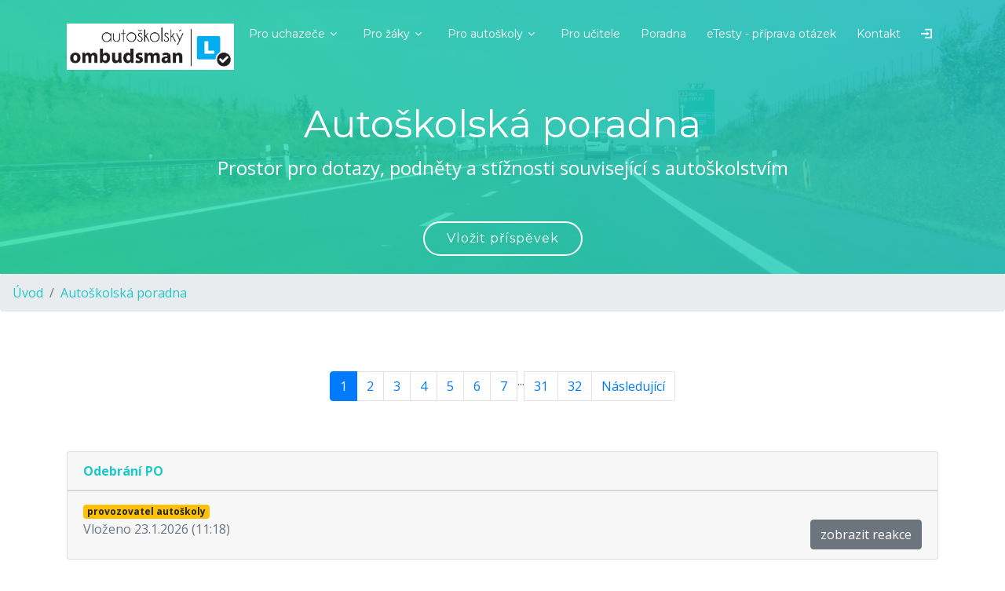

--- FILE ---
content_type: text/html
request_url: https://www.autoskolsky-ombudsman.cz/poradna.php
body_size: 5691
content:
<!DOCTYPE html>
<html lang="cs">
<head>
  <meta charset="utf-8">
  <title>Autoškolská poradna - AUTOŠKOLSKÝ OMBUDSMAN</title>
  <meta content="width=device-width, initial-scale=1.0" name="viewport">
  <meta content="" name="keywords">
  <meta content="" name="description">

  <!-- Favicons -->
  <link href="/img/favicon.png" rel="icon">
  <link href="/img/apple-touch-icon.png" rel="apple-touch-icon">

  <!-- Google Fonts -->
  <link href="https://fonts.googleapis.com/css?family=Montserrat:300,400,500,700|Open+Sans:300,300i,400,400i,700,700i" rel="stylesheet">

  <!-- Bootstrap CSS File -->
  <link href="/lib/bootstrap/css/bootstrap.min.css" rel="stylesheet">

  <!-- Libraries CSS Files -->
  <link href="/lib/animate/animate.min.css" rel="stylesheet">
  <link href="/lib/font-awesome/css/font-awesome.min.css" rel="stylesheet">
  <link href="/lib/ionicons/css/ionicons.min.css" rel="stylesheet">
  <link href="/lib/magnific-popup/magnific-popup.css" rel="stylesheet">

  <!-- Main Stylesheet File -->
  <link href="/css/style.css" rel="stylesheet">
  <link href="/css/open-iconic/font/css/open-iconic-bootstrap.css" rel="stylesheet">

  <!-- =======================================================
    Theme Name: Avilon
    Theme URL: https://bootstrapmade.com/avilon-bootstrap-landing-page-template/
    Author: BootstrapMade.com
    License: https://bootstrapmade.com/license/
  ======================================================= -->


	<style>
		.iframehref::after {
			content: url([data-uri]);
			margin: 0 3px 0 5px;
		}
	</style>


		<script src="https://code.jquery.com/jquery-3.3.1.min.js"></script>
</head>

<body>

	

  <!--==========================
    Header
  ============================-->
  <header id="header">
    <div class="container">
      <div id="logo">
        <a href="/" class="scrollto"><img src="/images/logo_autoskolsky_ombudsman.png" width="213" height="59" border="0" alt="Autoškolsky ombudsman"></a>
      </div>

      <nav id="nav-menu-container">
        <ul class="nav-menu">
<!--          <li class="menu-active"><a href="/">Úvod</a></li> -->
          <li class="menu-has-children"><a href="/pro-zajemce.html">Pro uchazeče</a>
            <ul>
              <li><a href="/jak-vybrat-autoskolu.html">Jak vybrat autoškolu</a></li>
              <li><a href="/prijeti-do-autoskoly.html">Přijetí do autoškoly</a></li>
            </ul>
          </li>
          <li class="menu-has-children"><a href="/pro-zaky.html">Pro žáky</a>
            <ul>
              <li><a href="/desatero-zaka-autoskoly.html">Desatero žáka autoškoly</a></li>
              <li><a href="/co-se-uci-v-autoskole.html">Co se učí v autoškole</a></li>
              <li><a href="/prubeh-zkousek.html">Průběh zkoušek</a></li>
			  <li><a href="/nejcastejsi-problemy-v-autoskole.html">Nejčastější problémy v autoškole</a></li>
              <li><a href="/prechod-do-jine-autoskoly.html">Přechod do jiné autoškoly</a></li>
              <li><a href="/poradna_edit.php" rel="nofollow">Podnět / stížnost na autoškolu</a></li>
            </ul>
          </li>
          <li class="menu-has-children"><a href="/pro-autoskoly.html">Pro autoškoly</a>
            <ul>
              <li><a href="/legislativa_podnety.php">Legislativní podněty</a></li>
            </ul>
          </li>
          <li><a href="/pro-ucitele.html">Pro učitele</a></li>
          <li><a href="/poradna.php">Poradna</a></li>
		  <li><a href="/etesty_otazky_lite.php">eTesty - příprava otázek</a></li>          <li><a href="/kontakt.html">Kontakt</a></li>
          <li><a href="/login.php" title="Přihlásit se"><span class="oi oi-account-login"></span></a></li>        </ul>
      </nav><!-- #nav-menu-container -->
    </div>
  </header><!-- #header -->

  <!--==========================
    Intro Section
  ============================-->
  <section id="intro">

    <div class="intro-text">
      <h2>Autoškolská poradna</h2><p>Prostor pro dotazy, podněty a stížnosti související s autoškolstvím</p><p></p><a href="/poradna_edit.php" class="btn-get-started scrollto">Vložit příspěvek</a>    </div>

  </section><!-- #intro -->

				<nav aria-label="breadcrumb">
					<ol class="breadcrumb" itemscope itemtype="http://schema.org/BreadcrumbList">

		<li itemprop="itemListElement" itemscope itemtype="http://schema.org/ListItem" class="breadcrumb-item"><a itemprop="item" href="/" title="Autoškolský ombudsman"><span itemprop="name">Úvod</span></a><meta itemprop="position" content="1" /></li>
		<li itemprop="itemListElement" itemscope itemtype="http://schema.org/ListItem" class="breadcrumb-item"><a itemprop="item" href="/poradna.php"><span itemprop="name">Autoškolská poradna</span></a><meta itemprop="position" content="2" /></li>					</ol>
				</nav>

  <main id="main">
    <section id="features">
      <div class="container">

<ul class='pagination justify-content-center'><li class='page-item active'><a class='page-link'>1</a></li><li class='page-item'><a class='page-link' href="?page=2">2</a></li><li class='page-item'><a class='page-link' href="?page=3">3</a></li><li class='page-item'><a class='page-link' href="?page=4">4</a></li><li class='page-item'><a class='page-link' href="?page=5">5</a></li><li class='page-item'><a class='page-link' href="?page=6">6</a></li><li class='page-item'><a class='page-link' href="?page=7">7</a></li><li class='page-item'>...</li><li class='page-item'><a class='page-link' href="?page=31">31</a></li><li class='page-item'><a class='page-link' href="?page=32">32</a></li><li class='page-item'><a class='page-link' href="?page=2">Následující</a></li></ul>

<div class="row"></div><br><br>

<div class="card">
  <div class="card-header">
    <strong><a href="/poradna_detail.php?id=5744">Odebr&aacute;n&iacute; PO</a></strong>
	  </div>

  <div class="card-body" style="display:none;">
    <h5 class="card-title"></h5>
    <p class="card-text"></p>
  </div>
  <div class="card-footer text-muted">
    <span class="badge badge-warning">provozovatel autoškoly</span><br>Vloženo 23.1.2026 (11:18) <a href='/poradna_detail.php?id=5744' class='btn btn-secondary pull-right'>zobrazit reakce</a>   </div>
</div>



<div class="row"></div><br><br>

<div class="card">
  <div class="card-header">
    <strong><a href="/poradna_detail.php?id=5743">Změna auto&scaron;koly na opravne zkou&scaron;ky </a></strong>
	  </div>

  <div class="card-body" style="display:none;">
    <h5 class="card-title"></h5>
    <p class="card-text"></p>
  </div>
  <div class="card-footer text-muted">
    <span class="badge badge-warning">žák autoškoly / rodič žáka</span><br>Vloženo 22.1.2026 (19:06) <a href='/poradna_detail.php?id=5743' class='btn btn-secondary pull-right'>zobrazit reakce</a>   </div>
</div>



<div class="row"></div><br><br>

<div class="card">
  <div class="card-header">
    <strong><a href="/poradna_detail.php?id=5739">V&yacute;uka teorie</a></strong>
	  </div>

  <div class="card-body" style="display:none;">
    <h5 class="card-title"></h5>
    <p class="card-text"></p>
  </div>
  <div class="card-footer text-muted">
    <span class="badge badge-warning">učitel autoškoly</span><br>Vloženo 21.1.2026 (14:05) <a href='/poradna_detail.php?id=5739' class='btn btn-secondary pull-right'>zobrazit reakce</a>   </div>
</div>



<div class="row"></div><br><br>

<div class="card">
  <div class="card-header">
    <strong><a href="/poradna_detail.php?id=5737">St&iacute;žnost na chov&aacute;n&iacute; instruktorky </a></strong>
	  </div>

  <div class="card-body" style="display:none;">
    <h5 class="card-title"></h5>
    <p class="card-text"></p>
  </div>
  <div class="card-footer text-muted">
    <span class="badge badge-warning">žák autoškoly / rodič žáka</span><br>Vloženo 21.1.2026 (05:50) <a href='/poradna_detail.php?id=5737' class='btn btn-secondary pull-right'>zobrazit reakce</a>   </div>
</div>



<div class="row"></div><br><br>

<div class="card">
  <div class="card-header">
    <strong><a href="/poradna_detail.php?id=5735">Povinnost j&iacute;t k testům a j&iacute;zdě z&aacute;roveň.</a></strong>
	<br><span class="badge badge-info">komentováno</span>  </div>

  <div class="card-body" style="display:none;">
    <h5 class="card-title"></h5>
    <p class="card-text"></p>
  </div>
  <div class="card-footer text-muted">
    <span class="badge badge-warning">veřejnost</span><br>Vloženo 20.1.2026 (10:08) <a href='/poradna_detail.php?id=5735' class='btn btn-secondary pull-right'>zobrazit reakce</a>   </div>
</div>



<div class="row"></div><br><br>

<div class="card">
  <div class="card-header">
    <strong><a href="/poradna_detail.php?id=5733">Storno poplatek </a></strong>
	  </div>

  <div class="card-body" style="display:none;">
    <h5 class="card-title"></h5>
    <p class="card-text"></p>
  </div>
  <div class="card-footer text-muted">
    <span class="badge badge-warning">žák autoškoly / rodič žáka</span><br>Vloženo 19.1.2026 (21:26) <a href='/poradna_detail.php?id=5733' class='btn btn-secondary pull-right'>zobrazit reakce</a>   </div>
</div>



<div class="row"></div><br><br>

<div class="card">
  <div class="card-header">
    <strong><a href="/poradna_detail.php?id=5730">Přechod do jin&eacute; auto&scaron;koly </a></strong>
	  </div>

  <div class="card-body" style="display:none;">
    <h5 class="card-title"></h5>
    <p class="card-text"></p>
  </div>
  <div class="card-footer text-muted">
    <span class="badge badge-warning">žák autoškoly / rodič žáka</span><br>Vloženo 19.1.2026 (07:43) <a href='/poradna_detail.php?id=5730' class='btn btn-secondary pull-right'>zobrazit reakce</a>   </div>
</div>



<div class="row"></div><br><br>

<div class="card">
  <div class="card-header">
    <strong><a href="/poradna_detail.php?id=5729">Pracovně l&eacute;kařsk&aacute; prohl&iacute;dka u DPP</a></strong>
	<br><span class="badge badge-info">komentováno</span>  </div>

  <div class="card-body" style="display:none;">
    <h5 class="card-title"></h5>
    <p class="card-text"></p>
  </div>
  <div class="card-footer text-muted">
    <span class="badge badge-warning">učitel autoškoly</span><br>Vloženo 18.1.2026 (20:19) <a href='/poradna_detail.php?id=5729' class='btn btn-secondary pull-right'>zobrazit reakce</a>   </div>
</div>



<div class="row"></div><br><br>

<div class="card">
  <div class="card-header">
    <strong><a href="/poradna_detail.php?id=5728">Kod 95</a></strong>
	  </div>

  <div class="card-body" style="display:none;">
    <h5 class="card-title"></h5>
    <p class="card-text"></p>
  </div>
  <div class="card-footer text-muted">
    <span class="badge badge-warning">řidič z povolání</span><br>Vloženo 18.1.2026 (19:00) <a href='/poradna_detail.php?id=5728' class='btn btn-secondary pull-right'>zobrazit reakce</a>   </div>
</div>



<div class="row"></div><br><br>

<div class="card">
  <div class="card-header">
    <strong><a href="/poradna_detail.php?id=5722">Doplňkov&yacute; v&yacute;cvik</a></strong>
	  </div>

  <div class="card-body" style="display:none;">
    <h5 class="card-title"></h5>
    <p class="card-text"></p>
  </div>
  <div class="card-footer text-muted">
    <span class="badge badge-warning">žák autoškoly / rodič žáka</span><br>Vloženo 16.1.2026 (10:30) <a href='/poradna_detail.php?id=5722' class='btn btn-secondary pull-right'>zobrazit reakce</a>   </div>
</div>



<div class="row"></div><br><br>

<div class="card">
  <div class="card-header">
    <strong><a href="/poradna_detail.php?id=5721">Ž&aacute;dost o přezkum hodnocen&iacute; praktick&eacute; zkou&scaron;ky v auto&scaron;kole</a></strong>
	<br><span class="badge badge-info">komentováno</span>  </div>

  <div class="card-body" style="display:none;">
    <h5 class="card-title"></h5>
    <p class="card-text"></p>
  </div>
  <div class="card-footer text-muted">
    <span class="badge badge-warning">žák autoškoly / rodič žáka</span><br>Vloženo 15.1.2026 (13:14) <a href='/poradna_detail.php?id=5721' class='btn btn-secondary pull-right'>zobrazit reakce</a>   </div>
</div>



<div class="row"></div><br><br>

<div class="card">
  <div class="card-header">
    <strong><a href="/poradna_detail.php?id=5720">Nevhodn&eacute; chov&aacute;n&iacute; instruktora</a></strong>
	  </div>

  <div class="card-body" style="display:none;">
    <h5 class="card-title"></h5>
    <p class="card-text"></p>
  </div>
  <div class="card-footer text-muted">
    <span class="badge badge-warning">žák autoškoly / rodič žáka</span><br>Vloženo 15.1.2026 (11:02) <a href='/poradna_detail.php?id=5720' class='btn btn-secondary pull-right'>zobrazit reakce</a>   </div>
</div>



<div class="row"></div><br><br>

<div class="card">
  <div class="card-header">
    <strong><a href="/poradna_detail.php?id=5716">Odpovědn&aacute; osoba-garant</a></strong>
	  </div>

  <div class="card-body" style="display:none;">
    <h5 class="card-title"></h5>
    <p class="card-text"></p>
  </div>
  <div class="card-footer text-muted">
    <span class="badge badge-warning">učitel autoškoly</span><br>Vloženo 12.1.2026 (17:44) <a href='/poradna_detail.php?id=5716' class='btn btn-secondary pull-right'>zobrazit reakce</a>   </div>
</div>



<div class="row"></div><br><br>

<div class="card">
  <div class="card-header">
    <strong><a href="/poradna_detail.php?id=5714">Opakov&aacute;n&iacute; z&aacute;věrečn&eacute; zkou&scaron;ky</a></strong>
	  </div>

  <div class="card-body" style="display:none;">
    <h5 class="card-title"></h5>
    <p class="card-text"></p>
  </div>
  <div class="card-footer text-muted">
    <span class="badge badge-warning">žák autoškoly / rodič žáka</span><br>Vloženo 12.1.2026 (11:10) <a href='/poradna_detail.php?id=5714' class='btn btn-secondary pull-right'>zobrazit reakce</a>   </div>
</div>



<div class="row"></div><br><br>

<div class="card">
  <div class="card-header">
    <strong><a href="/poradna_detail.php?id=5706">Nepřipu&scaron;těn&iacute; ke zkou&scaron;ce</a></strong>
	  </div>

  <div class="card-body" style="display:none;">
    <h5 class="card-title"></h5>
    <p class="card-text"></p>
  </div>
  <div class="card-footer text-muted">
    <span class="badge badge-warning">veřejnost</span><br>Vloženo 5.1.2026 (14:24) <a href='/poradna_detail.php?id=5706' class='btn btn-secondary pull-right'>zobrazit reakce</a>   </div>
</div>



<div class="row"></div><br><br>

<div class="card">
  <div class="card-header">
    <strong><a href="/poradna_detail.php?id=5705">Ne&uacute;spě&scaron;ne absolvovan&aacute; z&aacute;věrečn&aacute; j&iacute;zda - komisař a instruktor &scaron;patně vyhodnotili přednost</a></strong>
	<br><span class="badge badge-info">komentováno</span>  </div>

  <div class="card-body" style="display:none;">
    <h5 class="card-title"></h5>
    <p class="card-text"></p>
  </div>
  <div class="card-footer text-muted">
    <span class="badge badge-warning">žák autoškoly / rodič žáka</span><br>Vloženo 4.1.2026 (22:05) <a href='/poradna_detail.php?id=5705' class='btn btn-secondary pull-right'>zobrazit reakce</a>   </div>
</div>



<div class="row"></div><br><br>

<div class="card">
  <div class="card-header">
    <strong><a href="/poradna_detail.php?id=5702">Dotaz ohledně auto&scaron;koly</a></strong>
	  </div>

  <div class="card-body" style="display:none;">
    <h5 class="card-title"></h5>
    <p class="card-text"></p>
  </div>
  <div class="card-footer text-muted">
    <span class="badge badge-warning">žák autoškoly / rodič žáka</span><br>Vloženo 29.12.2025 (23:12) <a href='/poradna_detail.php?id=5702' class='btn btn-secondary pull-right'>zobrazit reakce</a>   </div>
</div>



<div class="row"></div><br><br>

<div class="card">
  <div class="card-header">
    <strong><a href="/poradna_detail.php?id=5700">Doba v&yacute;cviku</a></strong>
	  </div>

  <div class="card-body" style="display:none;">
    <h5 class="card-title"></h5>
    <p class="card-text"></p>
  </div>
  <div class="card-footer text-muted">
    <span class="badge badge-warning">žák autoškoly / rodič žáka</span><br>Vloženo 29.12.2025 (10:27) <a href='/poradna_detail.php?id=5700' class='btn btn-secondary pull-right'>zobrazit reakce</a>   </div>
</div>



<div class="row"></div><br><br>

<div class="card">
  <div class="card-header">
    <strong><a href="/poradna_detail.php?id=5699">Po&scaron;kozen&iacute; motocyklu</a></strong>
	  </div>

  <div class="card-body" style="display:none;">
    <h5 class="card-title"></h5>
    <p class="card-text"></p>
  </div>
  <div class="card-footer text-muted">
    <span class="badge badge-warning">žák autoškoly / rodič žáka</span><br>Vloženo 28.12.2025 (22:09) <a href='/poradna_detail.php?id=5699' class='btn btn-secondary pull-right'>zobrazit reakce</a>   </div>
</div>



<div class="row"></div><br><br>

<div class="card">
  <div class="card-header">
    <strong><a href="/poradna_detail.php?id=5696">Ž&aacute;dost o prodloužen&iacute; term&iacute;nu </a></strong>
	  </div>

  <div class="card-body" style="display:none;">
    <h5 class="card-title"></h5>
    <p class="card-text"></p>
  </div>
  <div class="card-footer text-muted">
    <span class="badge badge-warning">žák autoškoly / rodič žáka</span><br>Vloženo 27.12.2025 (22:10) <a href='/poradna_detail.php?id=5696' class='btn btn-secondary pull-right'>zobrazit reakce</a>   </div>
</div>



<div class="row"></div><br><br>

<div class="card">
  <div class="card-header">
    <strong><a href="/poradna_detail.php?id=5691">Neproplacena rekvalifikace &Uacute;P </a></strong>
	  </div>

  <div class="card-body" style="display:none;">
    <h5 class="card-title"></h5>
    <p class="card-text"></p>
  </div>
  <div class="card-footer text-muted">
    <span class="badge badge-warning">provozovatel autoškoly</span><br>Vloženo 19.12.2025 (00:38) <a href='/poradna_detail.php?id=5691' class='btn btn-secondary pull-right'>zobrazit reakce</a>   </div>
</div>



<div class="row"></div><br><br>

<div class="card">
  <div class="card-header">
    <strong><a href="/poradna_detail.php?id=5690">Zabaven&iacute; řidičaku</a></strong>
	  </div>

  <div class="card-body" style="display:none;">
    <h5 class="card-title"></h5>
    <p class="card-text"></p>
  </div>
  <div class="card-footer text-muted">
    <span class="badge badge-warning">žák autoškoly / rodič žáka</span><br>Vloženo 18.12.2025 (12:19) <a href='/poradna_detail.php?id=5690' class='btn btn-secondary pull-right'>zobrazit reakce</a>   </div>
</div>



<div class="row"></div><br><br>

<div class="card">
  <div class="card-header">
    <strong><a href="/poradna_detail.php?id=5689">Ukončen&iacute; spolupr&aacute;ce- vr&aacute;cen&iacute; poměrn&eacute; č&aacute;sti kurzovn&eacute;ho</a></strong>
	  </div>

  <div class="card-body" style="display:none;">
    <h5 class="card-title"></h5>
    <p class="card-text"></p>
  </div>
  <div class="card-footer text-muted">
    <span class="badge badge-warning">žák autoškoly / rodič žáka</span><br>Vloženo 18.12.2025 (10:26) <a href='/poradna_detail.php?id=5689' class='btn btn-secondary pull-right'>zobrazit reakce</a>   </div>
</div>



<div class="row"></div><br><br>

<div class="card">
  <div class="card-header">
    <strong><a href="/poradna_detail.php?id=5682">Odebr&aacute;n&iacute; řidičsk&eacute;ho průkazu ze zdravotn&iacute;ch důvodů</a></strong>
	  </div>

  <div class="card-body" style="display:none;">
    <h5 class="card-title"></h5>
    <p class="card-text"></p>
  </div>
  <div class="card-footer text-muted">
    <span class="badge badge-warning">veřejnost</span><br>Vloženo 13.12.2025 (10:48) <a href='/poradna_detail.php?id=5682' class='btn btn-secondary pull-right'>zobrazit reakce</a>   </div>
</div>



<div class="row"></div><br><br>

<div class="card">
  <div class="card-header">
    <strong><a href="/poradna_detail.php?id=5680">Dotaz na maxim&aacute;ln&iacute; dobu trv&aacute;n&iacute; v&yacute;cviku</a></strong>
	  </div>

  <div class="card-body" style="display:none;">
    <h5 class="card-title"></h5>
    <p class="card-text"></p>
  </div>
  <div class="card-footer text-muted">
    <span class="badge badge-warning">žák autoškoly / rodič žáka</span><br>Vloženo 11.12.2025 (16:24) <a href='/poradna_detail.php?id=5680' class='btn btn-secondary pull-right'>zobrazit reakce</a>   </div>
</div>



<div class="row"></div><br><br>

<div class="card">
  <div class="card-header">
    <strong><a href="/poradna_detail.php?id=5667">Ověřen&iacute; opr&aacute;vněn&eacute;ho vyhozen&iacute; od praktick&eacute; zkou&scaron;ky</a></strong>
	  </div>

  <div class="card-body" style="display:none;">
    <h5 class="card-title"></h5>
    <p class="card-text"></p>
  </div>
  <div class="card-footer text-muted">
    <span class="badge badge-warning">žák autoškoly / rodič žáka</span><br>Vloženo 5.12.2025 (15:46) <a href='/poradna_detail.php?id=5667' class='btn btn-secondary pull-right'>zobrazit reakce</a>   </div>
</div>



<div class="row"></div><br><br>

<div class="card">
  <div class="card-header">
    <strong><a href="/poradna_detail.php?id=5665">nesly&scaron;&iacute;c&iacute; klient - odm&iacute;tnut</a></strong>
	<br><span class="badge badge-info">komentováno</span>  </div>

  <div class="card-body" style="display:none;">
    <h5 class="card-title"></h5>
    <p class="card-text"></p>
  </div>
  <div class="card-footer text-muted">
    <span class="badge badge-warning">veřejnost</span><br>Vloženo 5.12.2025 (09:56) <a href='/poradna_detail.php?id=5665' class='btn btn-secondary pull-right'>zobrazit reakce</a>   </div>
</div>



<div class="row"></div><br><br>

<div class="card">
  <div class="card-header">
    <strong><a href="/poradna_detail.php?id=5662">Po zaplacen&iacute; vyučuj&iacute;c&iacute; přestal reagovat </a></strong>
	  </div>

  <div class="card-body" style="display:none;">
    <h5 class="card-title"></h5>
    <p class="card-text"></p>
  </div>
  <div class="card-footer text-muted">
    <span class="badge badge-warning">žák autoškoly / rodič žáka</span><br>Vloženo 4.12.2025 (12:15) <a href='/poradna_detail.php?id=5662' class='btn btn-secondary pull-right'>zobrazit reakce</a>   </div>
</div>



<div class="row"></div><br><br>

<div class="card">
  <div class="card-header">
    <strong><a href="/poradna_detail.php?id=5661">Je postup komisaře spr&aacute;vn&yacute; ?</a></strong>
	  </div>

  <div class="card-body" style="display:none;">
    <h5 class="card-title"></h5>
    <p class="card-text"></p>
  </div>
  <div class="card-footer text-muted">
    <span class="badge badge-warning">žák autoškoly / rodič žáka</span><br>Vloženo 4.12.2025 (08:39) <a href='/poradna_detail.php?id=5661' class='btn btn-secondary pull-right'>zobrazit reakce</a>   </div>
</div>



<div class="row"></div><br><br>

<div class="card">
  <div class="card-header">
    <strong><a href="/poradna_detail.php?id=5657">Evidence dokumentů</a></strong>
	  </div>

  <div class="card-body" style="display:none;">
    <h5 class="card-title"></h5>
    <p class="card-text"></p>
  </div>
  <div class="card-footer text-muted">
    <span class="badge badge-warning">provozovatel autoškoly</span><br>Vloženo 2.12.2025 (13:03) <a href='/poradna_detail.php?id=5657' class='btn btn-secondary pull-right'>zobrazit reakce</a>   </div>
</div>



<div class="row"></div><br><br>

<div class="card">
  <div class="card-header">
    <strong><a href="/poradna_detail.php?id=5634">převodovka</a></strong>
	  </div>

  <div class="card-body" style="display:none;">
    <h5 class="card-title"></h5>
    <p class="card-text"></p>
  </div>
  <div class="card-footer text-muted">
    <span class="badge badge-warning">žák autoškoly / rodič žáka</span><br>Vloženo 27.11.2025 (19:50) <a href='/poradna_detail.php?id=5634' class='btn btn-secondary pull-right'>zobrazit reakce</a>   </div>
</div>



<div class="row"></div><br><br>

<div class="card">
  <div class="card-header">
    <strong><a href="/poradna_detail.php?id=5629">Typ ŘP pro samoj&iacute;zdn&yacute; pracovn&iacute; stroj</a></strong>
	<br><span class="badge badge-info">komentováno</span>  </div>

  <div class="card-body" style="display:none;">
    <h5 class="card-title"></h5>
    <p class="card-text"></p>
  </div>
  <div class="card-footer text-muted">
    <span class="badge badge-warning">úředník</span><br>Vloženo 26.11.2025 (10:20) <a href='/poradna_detail.php?id=5629' class='btn btn-secondary pull-right'>zobrazit reakce</a>   </div>
</div>



<div class="row"></div><br><br>

<div class="card">
  <div class="card-header">
    <strong><a href="/poradna_detail.php?id=5628">Ručn&iacute; brzda</a></strong>
	  </div>

  <div class="card-body" style="display:none;">
    <h5 class="card-title"></h5>
    <p class="card-text"></p>
  </div>
  <div class="card-footer text-muted">
    <span class="badge badge-warning">žák autoškoly / rodič žáka</span><br>Vloženo 25.11.2025 (11:34) <a href='/poradna_detail.php?id=5628' class='btn btn-secondary pull-right'>zobrazit reakce</a>   </div>
</div>



<div class="row"></div><br><br>

<div class="card">
  <div class="card-header">
    <strong><a href="/poradna_detail.php?id=5627">dotaz</a></strong>
	<br><span class="badge badge-secondary">zatím nezodpovězeno</span> <span class="badge badge-info">komentováno</span>  </div>

  <div class="card-body" style="display:none;">
    <h5 class="card-title"></h5>
    <p class="card-text"></p>
  </div>
  <div class="card-footer text-muted">
    <span class="badge badge-warning">veřejnost</span><br>Vloženo 25.11.2025 (08:42) <a href='/poradna_detail.php?id=5627' class='btn btn-secondary pull-right'>zobrazit reakce</a>   </div>
</div>



<div class="row"></div><br><br>

<div class="card">
  <div class="card-header">
    <strong><a href="/poradna_detail.php?id=5626">Převodka</a></strong>
	<br><span class="badge badge-info">komentováno</span>  </div>

  <div class="card-body" style="display:none;">
    <h5 class="card-title"></h5>
    <p class="card-text"></p>
  </div>
  <div class="card-footer text-muted">
    <span class="badge badge-warning">žák autoškoly / rodič žáka</span><br>Vloženo 24.11.2025 (19:08) <a href='/poradna_detail.php?id=5626' class='btn btn-secondary pull-right'>zobrazit reakce</a>   </div>
</div>



<div class="row"></div><br><br>

<div class="card">
  <div class="card-header">
    <strong><a href="/poradna_detail.php?id=5623">Rada</a></strong>
	  </div>

  <div class="card-body" style="display:none;">
    <h5 class="card-title"></h5>
    <p class="card-text"></p>
  </div>
  <div class="card-footer text-muted">
    <span class="badge badge-warning">žák autoškoly / rodič žáka</span><br>Vloženo 22.11.2025 (19:58) <a href='/poradna_detail.php?id=5623' class='btn btn-secondary pull-right'>zobrazit reakce</a>   </div>
</div>



<div class="row"></div><br><br>

<div class="card">
  <div class="card-header">
    <strong><a href="/poradna_detail.php?id=5620">Dotaz na platnost dopravn&iacute; značky</a></strong>
	<br><span class="badge badge-info">komentováno</span>  </div>

  <div class="card-body" style="display:none;">
    <h5 class="card-title"></h5>
    <p class="card-text"></p>
  </div>
  <div class="card-footer text-muted">
    <span class="badge badge-warning">veřejnost</span><br>Vloženo 20.11.2025 (13:59) <a href='/poradna_detail.php?id=5620' class='btn btn-secondary pull-right'>zobrazit reakce</a>   </div>
</div>



<div class="row"></div><br><br>

<div class="card">
  <div class="card-header">
    <strong><a href="/poradna_detail.php?id=5619">Opravn&aacute; zkou&scaron;ka </a></strong>
	  </div>

  <div class="card-body" style="display:none;">
    <h5 class="card-title"></h5>
    <p class="card-text"></p>
  </div>
  <div class="card-footer text-muted">
    <span class="badge badge-warning">zájemce o výcvik</span><br>Vloženo 19.11.2025 (16:29) <a href='/poradna_detail.php?id=5619' class='btn btn-secondary pull-right'>zobrazit reakce</a>   </div>
</div>



<div class="row"></div><br><br>

<div class="card">
  <div class="card-header">
    <strong><a href="/poradna_detail.php?id=5616">postup při ž&aacute;dosti o vr&aacute;cen&iacute; řidičsk&eacute;ho průkazu</a></strong>
	  </div>

  <div class="card-body" style="display:none;">
    <h5 class="card-title"></h5>
    <p class="card-text"></p>
  </div>
  <div class="card-footer text-muted">
    <span class="badge badge-warning">zájemce o výcvik</span><br>Vloženo 19.11.2025 (08:42) <a href='/poradna_detail.php?id=5616' class='btn btn-secondary pull-right'>zobrazit reakce</a>   </div>
</div>



<div class="row"></div><br><br>

<div class="card">
  <div class="card-header">
    <strong><a href="/poradna_detail.php?id=5610">Dotaz na ukončen&iacute; praktick&eacute; zkousky</a></strong>
	<br><span class="badge badge-secondary">zatím nezodpovězeno</span> <span class="badge badge-info">komentováno</span>  </div>

  <div class="card-body" style="display:none;">
    <h5 class="card-title"></h5>
    <p class="card-text"></p>
  </div>
  <div class="card-footer text-muted">
    <span class="badge badge-warning">žák autoškoly / rodič žáka</span><br>Vloženo 14.11.2025 (09:26) <a href='/poradna_detail.php?id=5610' class='btn btn-secondary pull-right'>zobrazit reakce</a>   </div>
</div>



<div class="row"></div><br><br>

<div class="card">
  <div class="card-header">
    <strong><a href="/poradna_detail.php?id=5609">St&iacute;žnost</a></strong>
	  </div>

  <div class="card-body" style="display:none;">
    <h5 class="card-title"></h5>
    <p class="card-text"></p>
  </div>
  <div class="card-footer text-muted">
    <span class="badge badge-warning">žák autoškoly / rodič žáka</span><br>Vloženo 13.11.2025 (19:11) <a href='/poradna_detail.php?id=5609' class='btn btn-secondary pull-right'>zobrazit reakce</a>   </div>
</div>



<div class="row"></div><br><br>

<div class="card">
  <div class="card-header">
    <strong><a href="/poradna_detail.php?id=5608">St&iacute;žnost na komisaře </a></strong>
	  </div>

  <div class="card-body" style="display:none;">
    <h5 class="card-title"></h5>
    <p class="card-text"></p>
  </div>
  <div class="card-footer text-muted">
    <span class="badge badge-warning">žák autoškoly / rodič žáka</span><br>Vloženo 13.11.2025 (16:25) <a href='/poradna_detail.php?id=5608' class='btn btn-secondary pull-right'>zobrazit reakce</a>   </div>
</div>



<div class="row"></div><br><br>

<div class="card">
  <div class="card-header">
    <strong><a href="/poradna_detail.php?id=5607">PO&Uacute;</a></strong>
	  </div>

  <div class="card-body" style="display:none;">
    <h5 class="card-title"></h5>
    <p class="card-text"></p>
  </div>
  <div class="card-footer text-muted">
    <span class="badge badge-warning">žák autoškoly / rodič žáka</span><br>Vloženo 13.11.2025 (13:26) <a href='/poradna_detail.php?id=5607' class='btn btn-secondary pull-right'>zobrazit reakce</a>   </div>
</div>



<div class="row"></div><br><br>

<div class="card">
  <div class="card-header">
    <strong><a href="/poradna_detail.php?id=5599">ukončen&iacute; v&yacute;cviku a třet&iacute; pokus</a></strong>
	  </div>

  <div class="card-body" style="display:none;">
    <h5 class="card-title"></h5>
    <p class="card-text"></p>
  </div>
  <div class="card-footer text-muted">
    <span class="badge badge-warning">žák autoškoly / rodič žáka</span><br>Vloženo 10.11.2025 (16:13) <a href='/poradna_detail.php?id=5599' class='btn btn-secondary pull-right'>zobrazit reakce</a>   </div>
</div>



<div class="row"></div><br><br>

<div class="card">
  <div class="card-header">
    <strong><a href="/poradna_detail.php?id=5598">Dotaz &ndash; uzn&aacute;n&iacute; zpr&aacute;vy z PPP při ž&aacute;dosti o &uacute;pravu podm&iacute;nek zkou&scaron;ky (dyslexie)</a></strong>
	<br><span class="badge badge-secondary">zatím nezodpovězeno</span> <span class="badge badge-info">komentováno</span>  </div>

  <div class="card-body" style="display:none;">
    <h5 class="card-title"></h5>
    <p class="card-text"></p>
  </div>
  <div class="card-footer text-muted">
    <span class="badge badge-warning">žák autoškoly / rodič žáka</span><br>Vloženo 10.11.2025 (11:02) <a href='/poradna_detail.php?id=5598' class='btn btn-secondary pull-right'>zobrazit reakce</a>   </div>
</div>



<div class="row"></div><br><br>

<div class="card">
  <div class="card-header">
    <strong><a href="/poradna_detail.php?id=5594">Dotaz ohledně platnosti ŘP sk. B při ne&uacute;spěchu u zkou&scaron;ky sk. C</a></strong>
	<br><span class="badge badge-info">komentováno</span>  </div>

  <div class="card-body" style="display:none;">
    <h5 class="card-title"></h5>
    <p class="card-text"></p>
  </div>
  <div class="card-footer text-muted">
    <span class="badge badge-warning">žák autoškoly / rodič žáka</span><br>Vloženo 8.11.2025 (18:13) <a href='/poradna_detail.php?id=5594' class='btn btn-secondary pull-right'>zobrazit reakce</a>   </div>
</div>



<div class="row"></div><br><br>

<div class="card">
  <div class="card-header">
    <strong><a href="/poradna_detail.php?id=5590">St&aacute;tn&iacute; dozor při j&iacute;zdě </a></strong>
	  </div>

  <div class="card-body" style="display:none;">
    <h5 class="card-title"></h5>
    <p class="card-text"></p>
  </div>
  <div class="card-footer text-muted">
    <span class="badge badge-warning">učitel autoškoly</span><br>Vloženo 7.11.2025 (20:00) <a href='/poradna_detail.php?id=5590' class='btn btn-secondary pull-right'>zobrazit reakce</a>   </div>
</div>



<div class="row"></div><br><br>

<div class="card">
  <div class="card-header">
    <strong><a href="/poradna_detail.php?id=5588">Kontrola při v&yacute;cviku </a></strong>
	  </div>

  <div class="card-body" style="display:none;">
    <h5 class="card-title"></h5>
    <p class="card-text"></p>
  </div>
  <div class="card-footer text-muted">
    <span class="badge badge-warning">učitel autoškoly</span><br>Vloženo 7.11.2025 (05:42) <a href='/poradna_detail.php?id=5588' class='btn btn-secondary pull-right'>zobrazit reakce</a>   </div>
</div>



<div class="row"></div><br><br>

<div class="card">
  <div class="card-header">
    <strong><a href="/poradna_detail.php?id=5584">Počet chyb</a></strong>
	  </div>

  <div class="card-body" style="display:none;">
    <h5 class="card-title"></h5>
    <p class="card-text"></p>
  </div>
  <div class="card-footer text-muted">
    <span class="badge badge-warning">žák autoškoly / rodič žáka</span><br>Vloženo 6.11.2025 (10:51) <a href='/poradna_detail.php?id=5584' class='btn btn-secondary pull-right'>zobrazit reakce</a>   </div>
</div>



<div class="row"></div><br><br>

<div class="card">
  <div class="card-header">
    <strong><a href="/poradna_detail.php?id=5583">Motokolo</a></strong>
	  </div>

  <div class="card-body" style="display:none;">
    <h5 class="card-title"></h5>
    <p class="card-text"></p>
  </div>
  <div class="card-footer text-muted">
    <span class="badge badge-warning">veřejnost</span><br>Vloženo 5.11.2025 (16:25) <a href='/poradna_detail.php?id=5583' class='btn btn-secondary pull-right'>zobrazit reakce</a>   </div>
</div>


<br><br><ul class='pagination justify-content-center'><li class='page-item active'><a class='page-link'>1</a></li><li class='page-item'><a class='page-link' href="?page=2">2</a></li><li class='page-item'><a class='page-link' href="?page=3">3</a></li><li class='page-item'><a class='page-link' href="?page=4">4</a></li><li class='page-item'><a class='page-link' href="?page=5">5</a></li><li class='page-item'><a class='page-link' href="?page=6">6</a></li><li class='page-item'><a class='page-link' href="?page=7">7</a></li><li class='page-item'>...</li><li class='page-item'><a class='page-link' href="?page=31">31</a></li><li class='page-item'><a class='page-link' href="?page=32">32</a></li><li class='page-item'><a class='page-link' href="?page=2">Následující</a></li></ul>

	<div class="row"></div><br><br>

       <div class="cta-btn-container text-center">
          <a class="cta-btn2 align-middle" href="/poradna_edit.php">Vložit příspěvek</a>
       </div>
	   <br><br>


<br><br>
	  </div>
    </section><!-- #features -->
  </main>

  <!--==========================
    Footer
  ============================-->
  <footer id="footer">
    <div class="container">
      <div class="row">
        <div class="col-lg-4">
          <nav class="footer-links text-lg-right text-center">
			<a href="http://www.asociaceautoskol.cz/" class="scrollto" target="_blank" title="Asociace autoškol ČR"><img src="/images/logo_aacr.jpg" style="max-width:150px;max-height:100px;"></a>
		  </nav>
        </div>
        <div class="col-lg-4 text-center">
          <div class="copyright">
            &copy; Copyright <strong>Autoškolský ombudsman</strong>.<br>Všechna práva vyhrazena.
          </div>
          <div class="credits">
            <!--
              All the links in the footer should remain intact.
              You can delete the links only if you purchased the pro version.
              Licensing information: https://bootstrapmade.com/license/
              Purchase the pro version with working PHP/AJAX contact form: https://bootstrapmade.com/buy/?theme=Avilon
            -->
            Designed by <a href="https://bootstrapmade.com/" target="_blank">BootstrapMade</a>
          </div>
        </div>
        <div class="col-lg-4">
          <nav class="footer-links text-lg-left text-center pt-2 pt-lg-0">
			<a href="http://www.profiautoskoly.cz/" class="scrollto" target="_blank" title="Profesní společenství autoškol a školicích středisek řidičů ČR"><img src="/images/logo_psa.jpg" style="max-width:150px;max-height:100px;"></a>
<!-- 
			<a href="http://www.asociaceautoskol.cz/" class="scrollto" target="_blank" title="Asociace autoškol ČR">AAČR</a>
            <a href="http://www.profiautoskoly.cz/" class="scrollto" target="_blank" title="Profesní společenství autoškol a školicích středisek řidičů ČR">PSA</a>
-->
		  </nav>
        </div>
      </div>
    </div>
  </footer><!-- #footer -->

  <a href="#" class="back-to-top"><i class="fa fa-chevron-up"></i></a>

  <!-- JavaScript Libraries -->
  <script src="/lib/jquery/jquery.min.js"></script>
  <script src="/lib/jquery/jquery-migrate.min.js"></script>
  <script src="/lib/bootstrap/js/bootstrap.bundle.min.js"></script>
  <script src="/lib/easing/easing.min.js"></script>
  <script src="/lib/wow/wow.min.js"></script>
  <script src="/lib/superfish/hoverIntent.js"></script>
  <script src="/lib/superfish/superfish.min.js"></script>
  <script src="/lib/magnific-popup/magnific-popup.min.js"></script>

  <!-- Template Main Javascript File -->
  <script src="/js/main.js"></script>

  <script>
	function palcovani(typ, id, bod)
	{
	  $("#sekce_palcovani_" + typ + "_" + id).load("/ajax_palcovani.php?typ=" + typ + "&id=" + id + "&bod=" + bod);
	}

$(function () {
  $('[rel="tooltip"]').tooltip()
});

  $(function(){
  
  var hash = window.location.hash;

  $('.nav-tabs a').click(function (e) {
    $(this).tab('show');
	var scrollmem = $(window).scrollTop();
    window.location.hash = this.hash;
	$(window).scrollTop(scrollmem);
  });
  hash && $('.nav-tabs a[href="' + hash + '"]').click();
  });
  </script>


<!-- Global site tag (gtag.js) - Google Analytics -->
<script async src="https://www.googletagmanager.com/gtag/js?id=UA-124202787-1"></script>
<script>
  window.dataLayer = window.dataLayer || [];
  function gtag(){dataLayer.push(arguments);}
  gtag('js', new Date());

  gtag('config', 'UA-124202787-1');
</script>

		<script src="https://cdn.jsdelivr.net/gh/englishextra/iframe-lightbox@latest/iframe-lightbox.min.js"></script>
		<link type="text/css" rel="stylesheet" href="https://cdn.jsdelivr.net/gh/englishextra/iframe-lightbox@latest/iframe-lightbox.min.css">
		<script>
			[].forEach.call(document.getElementsByClassName("iframehref"), function(el) { el.lightbox = new IframeLightbox(el, { scrolling: true }); });
		</script>

</body>
</html>